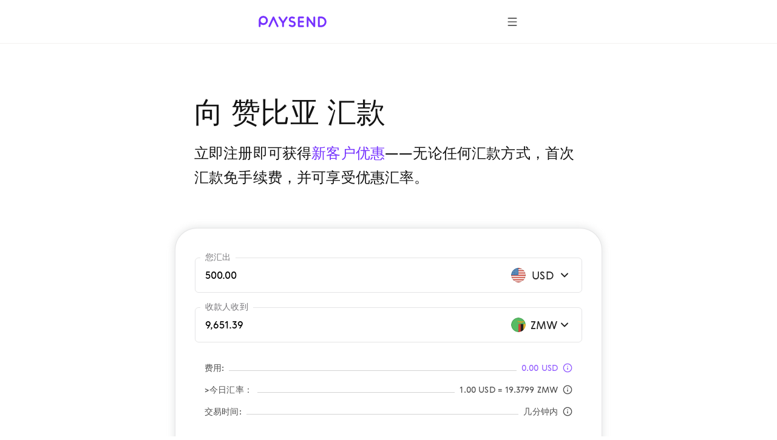

--- FILE ---
content_type: image/svg+xml
request_url: https://cloud.paysend.com/strapi/prod/life_buoy_dd9040fd8b.svg
body_size: 358
content:
<svg width="24" height="24" viewBox="0 0 24 24" fill="none" xmlns="http://www.w3.org/2000/svg">
<path fill-rule="evenodd" clip-rule="evenodd" d="M12 3C9.87497 3 7.92196 3.73648 6.38228 4.96813L9.24257 7.82842C10.033 7.30489 10.9809 7 12 7C13.0191 7 13.967 7.30489 14.7574 7.82842L17.6177 4.96813C16.078 3.73649 14.125 3 12 3ZM16.1716 9.24265C16.6951 10.0331 17 10.9809 17 12C17 13.0191 16.6951 13.9669 16.1716 14.7573L19.0319 17.6176C20.2635 16.078 21 14.125 21 12C21 9.875 20.2635 7.92202 19.0319 6.38235L16.1716 9.24265ZM14.7574 16.1716C13.967 16.6951 13.0191 17 12 17C10.9809 17 10.033 16.6951 9.24256 16.1716L6.38227 19.0319C7.92195 20.2635 9.87496 21 12 21C14.125 21 16.0781 20.2635 17.6177 19.0319L14.7574 16.1716ZM7.82836 14.7573C7.30486 13.9669 7 13.0191 7 12C7 10.9809 7.30487 10.0331 7.82837 9.24265L4.96807 6.38235C3.73646 7.92201 3 9.875 3 12C3 14.125 3.73646 16.078 4.96806 17.6176L7.82836 14.7573ZM1 12C1 5.92487 5.92487 1 12 1C18.0751 1 23 5.92487 23 12C23 18.0751 18.0751 23 12 23C5.92487 23 1 18.0751 1 12ZM9 12C9 10.3431 10.3431 9 12 9C13.6569 9 15 10.3431 15 12C15 13.6569 13.6569 15 12 15C10.3431 15 9 13.6569 9 12Z" fill="#7633FF"/>
</svg>
